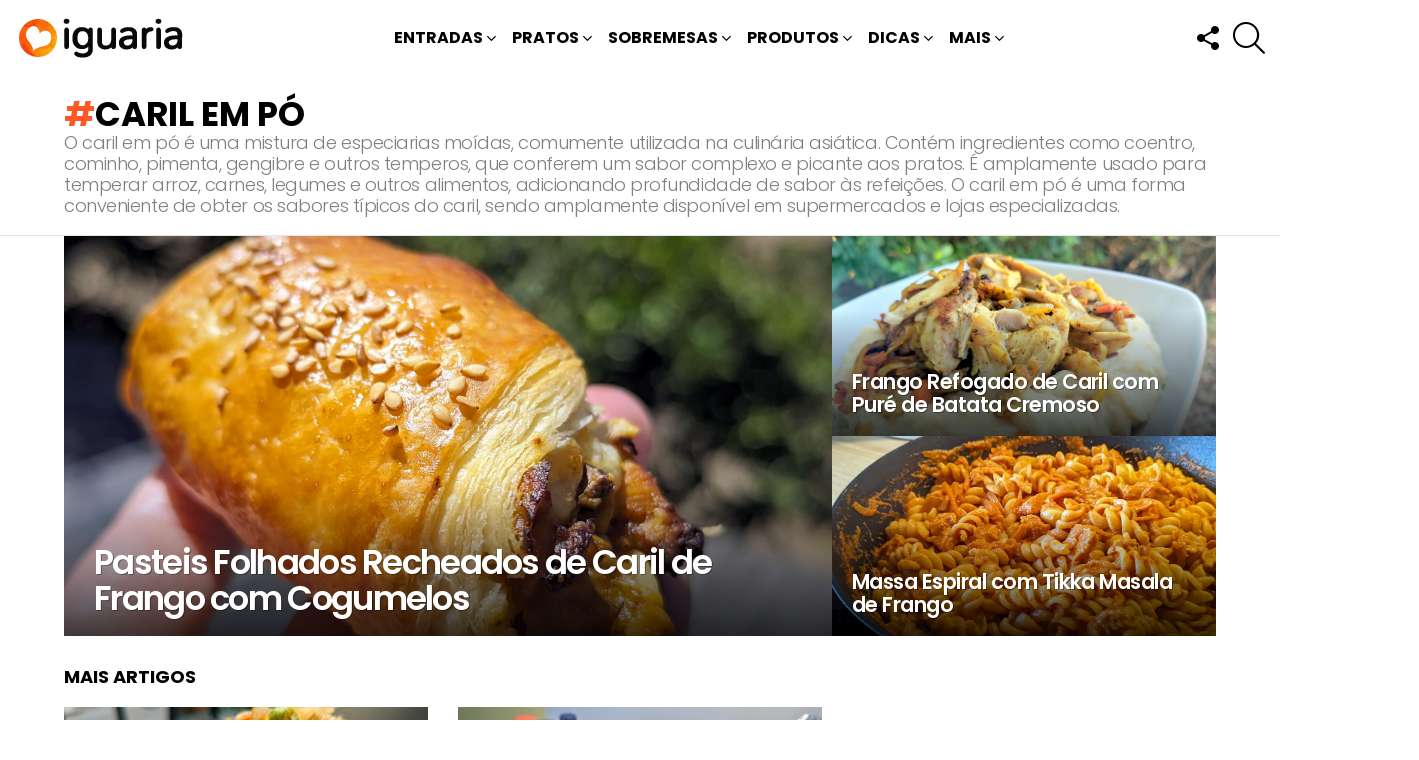

--- FILE ---
content_type: text/html; charset=utf-8
request_url: https://www.google.com/recaptcha/api2/aframe
body_size: 222
content:
<!DOCTYPE HTML><html><head><meta http-equiv="content-type" content="text/html; charset=UTF-8"></head><body><script nonce="ewpJekZNGZEpXu_pe00t6Q">/** Anti-fraud and anti-abuse applications only. See google.com/recaptcha */ try{var clients={'sodar':'https://pagead2.googlesyndication.com/pagead/sodar?'};window.addEventListener("message",function(a){try{if(a.source===window.parent){var b=JSON.parse(a.data);var c=clients[b['id']];if(c){var d=document.createElement('img');d.src=c+b['params']+'&rc='+(localStorage.getItem("rc::a")?sessionStorage.getItem("rc::b"):"");window.document.body.appendChild(d);sessionStorage.setItem("rc::e",parseInt(sessionStorage.getItem("rc::e")||0)+1);localStorage.setItem("rc::h",'1769120433861');}}}catch(b){}});window.parent.postMessage("_grecaptcha_ready", "*");}catch(b){}</script></body></html>